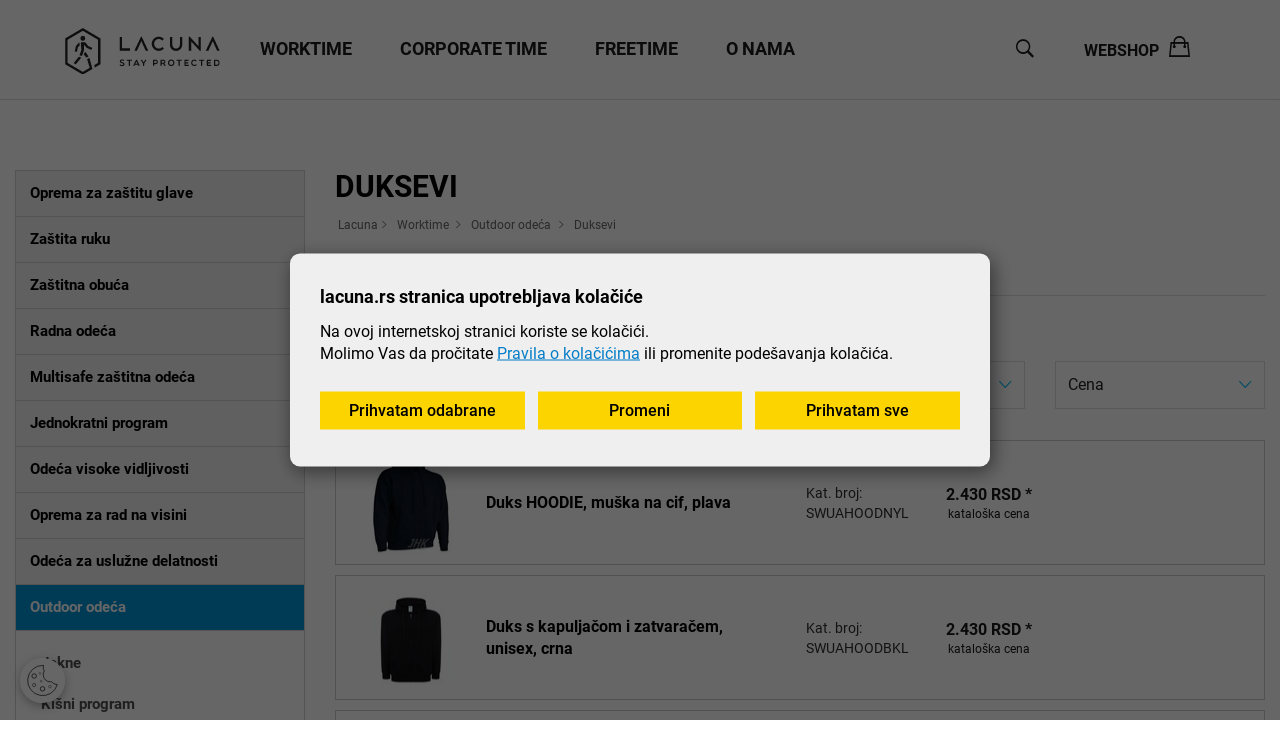

--- FILE ---
content_type: text/html; charset=utf-8
request_url: https://www.lacuna.rs/proizvodi/worktime/duksevi/3531
body_size: 10481
content:

<!DOCTYPE html>
<html lang="hr">
<head>
 
    <link rel="stylesheet" href="/Content/gd-cookie2.css" media="all">
    <script src="/Scripts/gd-cookie-config.js?v=2"></script>
    <script src="/Scripts/gd-cookie2.js?v=3"></script>

    <meta charset="utf-8">
    <!--[if IE]>
    <meta http-equiv="X-UA-Compatible" content="IE=Edge,chrome=1">
    <![endif]-->

    <meta http-equiv="Cache-control" content="public, max-age=10080" />

    <meta name="viewport" content="width=device-width, initial-scale=1, maximum-scale=1.0, user-scalable=yes">
    <meta name="format-detection" content="telephone=no">
    <meta name="google" value="notranslate" />

    <title>Duksevi | Lacuna</title>
    <meta name="description" content="We protect you outside, you feel great inside." />

    <!-- Schema.org markup for Google+ -->
    <meta itemprop="name" content="Duksevi | Lacuna">
    <meta itemprop="description" content="We protect you outside, you feel great inside.">


    <!-- Twitter Card data -->
    <meta name="twitter:site">
    <meta name="twitter:title" content="Duksevi | Lacuna">
    <meta name="twitter:description" content="We protect you outside, you feel great inside.">
    <meta name="twitter:creator">


    <!-- Open Graph data -->
    <meta property="og:type" content="article" />
    <meta property="og:site_name" />


    <meta property="og:url" />
    <meta property="og:type" content="article" />
    <meta property="og:title" content="Duksevi | Lacuna" />
    <meta property="og:description" content="We protect you outside, you feel great inside." />


            <link rel="alternate" href="/proizvodi/worktime/duksevi/3531" hreflang="hr" />
            <link rel="alternate" href="/en/shop/sweatshirts/3531" hreflang="en" />

    <link rel="apple-touch-icon" sizes="180x180" href="/icons/apple-touch-icon.png">
    <link rel="icon" type="image/png" sizes="32x32" href="/icons/favicon-32x32.png">
    <link rel="icon" type="image/png" sizes="16x16" href="/icons/favicon-16x16.png">
    <link rel="manifest" href="/site.json">
    <link rel="mask-icon" href="/icons/safari-pinned-tab.svg" color="#5bbad5">
    <meta name="msapplication-TileColor" content="#fec10d">
    <meta name="theme-color" content="#fec10d">



    <!-- Google Tag Manager -->
    <script>
        window.dataLayer = window.dataLayer || [];
        function gtag() { dataLayer.push(arguments); }

        gtag('consent', 'default', {
            'ad_storage': gd_cookie.MARK_CONSENT ? 'granted' : 'denied',
            'ad_user_data': gd_cookie.MARK_CONSENT ? 'granted' : 'denied',
            'ad_personalization': gd_cookie.MARK_CONSENT ? 'granted' : 'denied',
            'analytics_storage': gd_cookie.STATS_CONSENT ? 'granted' : 'denied'
        });

        (function (w, d, s, l, i) {
            w[l] = w[l] || []; w[l].push({
                'gtm.start':
                    new Date().getTime(), event: 'gtm.js'
            }); var f = d.getElementsByTagName(s)[0],
                j = d.createElement(s), dl = l != 'dataLayer' ? '&l=' + l : ''; j.async = true; j.src =
                    'https://www.googletagmanager.com/gtm.js?id=' + i + dl; f.parentNode.insertBefore(j, f);
        })(window, document, 'script', 'dataLayer', 'GTM-KNDVMKZ');</script>
    <!-- End Google Tag Manager -->
   

    <link href="/Content/styles?v=mPXp_4qMRpkaMrV6zltg-F8Brrurzfoxpr_7diWMjYc1" rel="stylesheet"/>



    <script type="text/javascript">
        var base = "/";
        var cleanUrl = "http://www.lacuna.rs/proizvodi/worktime/duksevi/3531"
        var currentAction = "ProductsGroup";
        var searchUrl = "/pretrazivanje/";
        var isDebug = "False";
        var currentUrl = "";

        var emailError = "Email adresa nije u ispravnom formatu";
        var consentError = "Newsletter suglasnost error";
        var requiredError = "Obavezna polja nisu ispunjena";
        var filesNotAddedError = "Datoteke nisu dodane";
    </script>



    <style>
        .fixed-body .pushy-left {
            visibility: hidden !important;
            left: -1200px !important;
            display: none !important;
        }

        .slider-home > .slide + .slide {
            display: none;
        }

        .novo-slider > .slide + .slide {
            display: none;
        }

        .mainmenu li a {
            display: block;
            font-size: 18px;
            color: #1b1b1b;
            text-transform: uppercase;
            font-weight: bold;
            transition: all .4s ease;
        }

        .slider-wrapper {
            position: relative;
        }

        .slider-home .slide > .lazy-background {
            display: block;
            width: 100%;
            height: 100%;
            top: 0px;
            position: relative;
            background-position: top center;
            background-repeat: no-repeat;
            background-size: cover;
        }

        .slick-list {
            position: relative;
            display: block;
            overflow: hidden;
            margin: 0;
            padding: 0;
        }

        #home_scroll_more.content-holder {
            background-color: #fff;
        }
    </style>

</head>
<body id="body" class="fixed-body">

    <!-- Google Tag Manager (noscript) -->
    <noscript>
        <iframe src="https://www.googletagmanager.com/ns.html?id=GTM-KNDVMKZ"
                height="0" width="0" style="display:none;visibility:hidden"></iframe>
    </noscript>
    <!-- End Google Tag Manager (noscript) -->

    <div class="pushy pushy-left">
        <ul class="pushy-lang">
                <li class="active">
                    <a href="/proizvodi/worktime/duksevi/3531">HR</a>
                </li>
                <li class="">
                    <a href="/en/shop/sweatshirts/3531">EN</a>
                </li>
        </ul>
        <a id="trigger-overlay2" class="menu-opener pushy-btn-left darkclose" href="javascript:void(0);">
            <span class="hidden title">Zatvori</span><i class="ionicons ion-android-close"></i>
        </a>
        <div class="clear"></div>
        <ul class="mob-menu">
                <li>
                    <a href="/worktime/186">
                        Worktime

                            <i class="collapse-btn ionicons ion-android-add"></i>
                    </a>

                        <ul class="mob-submenu">
                                <li>
                                    <a href="/proizvodi/worktime/oprema-za-zastitu-glave/02">
                                        Oprema za zaštitu glave

                                            <i class="collapse-btn ionicons ion-android-add"></i>
                                    </a>

                                        <ul class="scnd-nivo">

                                                <li>
                                                    <a href="/proizvodi/worktime/zastita-disajnih-organa/0206">
                                                        Zaštita disajnih organa
                                                    </a>
                                                </li>
                                                <li>
                                                    <a href="/proizvodi/worktime/zastitni-slemovi-i-kape/0201">
                                                        Zaštitni šlemovi i kape
                                                    </a>
                                                </li>
                                                <li>
                                                    <a href="/proizvodi/worktime/zastita-ociju/0205">
                                                        Zaštita očiju
                                                    </a>
                                                </li>
                                                <li>
                                                    <a href="/proizvodi/worktime/zastita-sluha/0207">
                                                        Zaštita sluha
                                                    </a>
                                                </li>
                                        </ul>
                                </li>
                                <li>
                                    <a href="/proizvodi/worktime/zastita-ruku/01">
                                        Zaštita ruku

                                            <i class="collapse-btn ionicons ion-android-add"></i>
                                    </a>

                                        <ul class="scnd-nivo">

                                                <li>
                                                    <a href="/proizvodi/worktime/specijalne-zastitne-rukavice/0101">
                                                        Specijalne zaštitne rukavice
                                                    </a>
                                                </li>
                                                <li>
                                                    <a href="/proizvodi/worktime/atg-rukavice/0102">
                                                        ATG rukavice
                                                    </a>
                                                </li>
                                                <li>
                                                    <a href="/proizvodi/worktime/rukavice-za-precizne-poslove/0103">
                                                        Rukavice za precizne poslove
                                                    </a>
                                                </li>
                                                <li>
                                                    <a href="/proizvodi/worktime/jednokratne-rukavice/0104">
                                                        Jednokratne rukavice
                                                    </a>
                                                </li>
                                                <li>
                                                    <a href="/proizvodi/worktime/rukavice-za-teske-i-grube-poslove/0105">
                                                        Rukavice za teške i grube poslove
                                                    </a>
                                                </li>
                                                <li>
                                                    <a href="/proizvodi/worktime/kozne-radne-rukavice/0106">
                                                        Kožne radne rukavice
                                                    </a>
                                                </li>
                                                <li>
                                                    <a href="/proizvodi/worktime/pvc-i-gumene-rukavice/0107">
                                                        PVC i gumene rukavice
                                                    </a>
                                                </li>
                                        </ul>
                                </li>
                                <li>
                                    <a href="/proizvodi/worktime/zastitna-obuca/03">
                                        Zaštitna obuća

                                            <i class="collapse-btn ionicons ion-android-add"></i>
                                    </a>

                                        <ul class="scnd-nivo">

                                                <li>
                                                    <a href="/proizvodi/worktime/%c4%8dizme-i-gleznjace/0302">
                                                        Čizme i gležnjače
                                                    </a>
                                                </li>
                                                <li>
                                                    <a href="/proizvodi/worktime/base-protection-cipele/0303">
                                                        Base protection cipele
                                                    </a>
                                                </li>
                                                <li>
                                                    <a href="/proizvodi/worktime/radne-cipele/0304">
                                                        Radne cipele
                                                    </a>
                                                </li>
                                                <li>
                                                    <a href="/proizvodi/worktime/freetime-cipele/0306">
                                                        Freetime cipele
                                                    </a>
                                                </li>
                                                <li>
                                                    <a href="/proizvodi/worktime/dodaci/0308">
                                                        Dodaci.
                                                    </a>
                                                </li>
                                                <li>
                                                    <a href="/proizvodi/worktime/zastitne-cipele/0309">
                                                        Zaštitne cipele
                                                    </a>
                                                </li>
                                        </ul>
                                </li>
                                <li>
                                    <a href="/proizvodi/worktime/radna-odeca/16">
                                        Radna odeća

                                            <i class="collapse-btn ionicons ion-android-add"></i>
                                    </a>

                                        <ul class="scnd-nivo">

                                                <li>
                                                    <a href="/proizvodi/worktime/radno-odelo-beaver/1606">
                                                        Radno odelo BEAVER
                                                    </a>
                                                </li>
                                                <li>
                                                    <a href="/proizvodi/worktime/radna-odeca-po-izboru/1610">
                                                        Radna odeća po izboru
                                                    </a>
                                                </li>
                                                <li>
                                                    <a href="/proizvodi/worktime/radno-odelo-spektar/1614">
                                                        Radno odelo SPEKTAR
                                                    </a>
                                                </li>
                                                <li>
                                                    <a href="/proizvodi/worktime/radno-odelo-atlantic/1619">
                                                        Radno odelo ATLANTIC
                                                    </a>
                                                </li>
                                                <li>
                                                    <a href="/proizvodi/worktime/radno-odelo-classic-plus/1626">
                                                        Radno odelo CLASSIC PLUS
                                                    </a>
                                                </li>
                                                <li>
                                                    <a href="/proizvodi/worktime/radni-kais/1642">
                                                        Radni kaiš
                                                    </a>
                                                </li>
                                                <li>
                                                    <a href="/proizvodi/worktime/radno-odelo-pilot/1662">
                                                        Radno odelo PILOT
                                                    </a>
                                                </li>
                                                <li>
                                                    <a href="/proizvodi/worktime/radno-odelo-classic-smart/1669">
                                                        Radno odelo CLASSIC SMART
                                                    </a>
                                                </li>
                                                <li>
                                                    <a href="/proizvodi/worktime/kolekcija-city-ii/1678">
                                                        Kolekcija CITY II
                                                    </a>
                                                </li>
                                                <li>
                                                    <a href="/proizvodi/worktime/radno-odelo-pacific-flex/1679">
                                                        Radno odelo PACIFIC FLEX
                                                    </a>
                                                </li>
                                                <li>
                                                    <a href="/proizvodi/worktime/radno-odelo-greenland/1680">
                                                        Radno odelo GREENLAND
                                                    </a>
                                                </li>
                                                <li>
                                                    <a href="/proizvodi/worktime/radne-pantalone-cargo-flex/1681">
                                                        Radne pantalone CARGO FLEX
                                                    </a>
                                                </li>
                                                <li>
                                                    <a href="/proizvodi/worktime/radno-odelo-north-tech/1682">
                                                        Radno odelo NORTH TECH
                                                    </a>
                                                </li>
                                                <li>
                                                    <a href="/proizvodi/worktime/radno-odelo-bergen-flex/1683">
                                                        Radno odelo BERGEN FLEX
                                                    </a>
                                                </li>
                                                <li>
                                                    <a href="/proizvodi/worktime/chonco-jeans/1686">
                                                        CHONCO jeans
                                                    </a>
                                                </li>
                                                <li>
                                                    <a href="/proizvodi/worktime/radno-odelo-move-flex/1688">
                                                        Radno odelo MOVE FLEX
                                                    </a>
                                                </li>
                                                <li>
                                                    <a href="/proizvodi/worktime/dodaci/1690">
                                                        Dodaci
                                                    </a>
                                                </li>
                                                <li>
                                                    <a href="/proizvodi/worktime/kolekcija-telica/1691">
                                                        Kolekcija TELICA
                                                    </a>
                                                </li>
                                        </ul>
                                </li>
                                <li>
                                    <a href="/proizvodi/worktime/multisafe-zastitna-odeca/31">
                                        Multisafe zaštitna odeća

                                            <i class="collapse-btn ionicons ion-android-add"></i>
                                    </a>

                                        <ul class="scnd-nivo">

                                                <li>
                                                    <a href="/proizvodi/worktime/kolekcija-etna/3101">
                                                        Kolekcija ETNA
                                                    </a>
                                                </li>
                                                <li>
                                                    <a href="/proizvodi/worktime/kolekcija-lawu/3116">
                                                        Kolekcija LAWU
                                                    </a>
                                                </li>
                                                <li>
                                                    <a href="/proizvodi/worktime/kolekcija-erebus/3102">
                                                        Kolekcija EREBUS
                                                    </a>
                                                </li>
                                                <li>
                                                    <a href="/proizvodi/worktime/kolekcija-meru/3105">
                                                        Kolekcija MERU
                                                    </a>
                                                </li>
                                                <li>
                                                    <a href="/proizvodi/worktime/kolekcija-etna2/3103">
                                                        Kolekcija ETNA2
                                                    </a>
                                                </li>
                                                <li>
                                                    <a href="/proizvodi/worktime/kolekcija-logger/3117">
                                                        Kolekcija LOGGER
                                                    </a>
                                                </li>
                                                <li>
                                                    <a href="/proizvodi/worktime/kolekcija-hewer/3118">
                                                        Kolekcija HEWER
                                                    </a>
                                                </li>
                                                <li>
                                                    <a href="/proizvodi/worktime/kolekcija-meru-2/3119">
                                                        Kolekcija MERU 2
                                                    </a>
                                                </li>
                                                <li>
                                                    <a href="/proizvodi/worktime/kolekcija-taranis/3120">
                                                        Kolekcija TARANIS
                                                    </a>
                                                </li>
                                                <li>
                                                    <a href="/proizvodi/worktime/kolekcija-coverguard/3121">
                                                        Kolekcija COVERGUARD
                                                    </a>
                                                </li>
                                        </ul>
                                </li>
                                <li>
                                    <a href="/proizvodi/worktime/jednokratni-program/06">
                                        Jednokratni program

                                            <i class="collapse-btn ionicons ion-android-add"></i>
                                    </a>

                                        <ul class="scnd-nivo">

                                                <li>
                                                    <a href="/proizvodi/worktime/jednokratne-maske-i-kape/0604">
                                                        Jednokratne maske i kape
                                                    </a>
                                                </li>
                                                <li>
                                                    <a href="/proizvodi/worktime/jednokratne-manzetne-i-navlake/0606">
                                                        Jednokratne manžetne i navlake
                                                    </a>
                                                </li>
                                                <li>
                                                    <a href="/proizvodi/worktime/jednokratni-kombinezoni/0607">
                                                        Jednokratni kombinezoni
                                                    </a>
                                                </li>
                                                <li>
                                                    <a href="/proizvodi/worktime/jednokratni-mantili-i-kecelje/0608">
                                                        Jednokratni mantili  i kecelje
                                                    </a>
                                                </li>
                                        </ul>
                                </li>
                                <li>
                                    <a href="/proizvodi/worktime/odeca-visoke-vidljivosti/07">
                                        Odeća visoke vidljivosti

                                            <i class="collapse-btn ionicons ion-android-add"></i>
                                    </a>

                                        <ul class="scnd-nivo">

                                                <li>
                                                    <a href="/proizvodi/worktime/hi-viz-kolekcija-station/0701">
                                                        Hi-Viz kolekcija STATION
                                                    </a>
                                                </li>
                                                <li>
                                                    <a href="/proizvodi/worktime/hi-viz-kolekcija-hi-way/0702">
                                                        Hi-Viz kolekcija HI-WAY
                                                    </a>
                                                </li>
                                                <li>
                                                    <a href="/proizvodi/worktime/hi-viz-kolekcija-patrol/0705">
                                                        Hi-Viz kolekcija PATROL
                                                    </a>
                                                </li>
                                                <li>
                                                    <a href="/proizvodi/worktime/hi-viz-kolekcija-yard/0706">
                                                        Hi-Viz kolekcija YARD
                                                    </a>
                                                </li>
                                                <li>
                                                    <a href="/proizvodi/worktime/hi-viz-kolekcija-road-way/0712">
                                                        Hi-Viz kolekcija ROAD WAY
                                                    </a>
                                                </li>
                                                <li>
                                                    <a href="/proizvodi/worktime/hi-viz-kolekcija-kanes/0717">
                                                        Hi-Viz kolekcija KANES
                                                    </a>
                                                </li>
                                                <li>
                                                    <a href="/proizvodi/worktime/hi-viz-kolekcija-kanata/0720">
                                                        Hi-Viz kolekcija KANATA
                                                    </a>
                                                </li>
                                                <li>
                                                    <a href="/proizvodi/worktime/hi-viz-kolekcija-keta/0721">
                                                        Hi-Viz kolekcija  KETA
                                                    </a>
                                                </li>
                                                <li>
                                                    <a href="/proizvodi/worktime/hi-viz-kolekcija-hydra/0722">
                                                        Hi-Viz kolekcija HYDRA
                                                    </a>
                                                </li>
                                                <li>
                                                    <a href="/proizvodi/worktime/hi-viz-kolekcija-spektar/0723">
                                                        Hi-Viz kolekcija SPEKTAR
                                                    </a>
                                                </li>
                                                <li>
                                                    <a href="/proizvodi/worktime/hi-viz-kolekcija-kawa/0724">
                                                        Hi-viz kolekcija KAWA
                                                    </a>
                                                </li>
                                                <li>
                                                    <a href="/proizvodi/worktime/hi-viz-kolekcija-kazan/0726">
                                                        Hi-Viz kolekcija KAZAN
                                                    </a>
                                                </li>
                                                <li>
                                                    <a href="/proizvodi/worktime/hi-viz-kolekcija-hibana/0728">
                                                        Hi-Viz kolekcija HIBANA
                                                    </a>
                                                </li>
                                                <li>
                                                    <a href="/proizvodi/worktime/hi-viz-kolekcija-sokobie/0731">
                                                        Hi-Viz kolekcija SOKOBIE
                                                    </a>
                                                </li>
                                                <li>
                                                    <a href="/proizvodi/worktime/hi-viz-kolekcija-atria/0732">
                                                        Hi-Viz kolekcija ATRIA
                                                    </a>
                                                </li>
                                                <li>
                                                    <a href="/proizvodi/worktime/hi-viz-kolekcija-cetus/0733">
                                                        Hi-Viz kolekcija CETUS
                                                    </a>
                                                </li>
                                                <li>
                                                    <a href="/proizvodi/worktime/hi-viz-kolekcija-taurus/0734">
                                                        Hi-Viz kolekcija TAURUS
                                                    </a>
                                                </li>
                                                <li>
                                                    <a href="/proizvodi/worktime/hi-viz-kolekcija-avior/0735">
                                                        Hi-viz kolekcija AVIOR
                                                    </a>
                                                </li>
                                        </ul>
                                </li>
                                <li>
                                    <a href="/proizvodi/worktime/oprema-za-rad-na-visini/10">
                                        Oprema za rad na visini

                                            <i class="collapse-btn ionicons ion-android-add"></i>
                                    </a>

                                        <ul class="scnd-nivo">

                                                <li>
                                                    <a href="/proizvodi/worktime/komplet-za-zaustavljanje-pada/1002">
                                                        Komplet za zaustavljanje pada
                                                    </a>
                                                </li>
                                                <li>
                                                    <a href="/proizvodi/worktime/kompleti-i-dodatna-oprema/1003">
                                                        Kompleti i dodatna oprema
                                                    </a>
                                                </li>
                                                <li>
                                                    <a href="/proizvodi/worktime/konektori/1004">
                                                        Konektori
                                                    </a>
                                                </li>
                                                <li>
                                                    <a href="/proizvodi/worktime/absorberi-energije/1005">
                                                        Absorberi energije
                                                    </a>
                                                </li>
                                                <li>
                                                    <a href="/proizvodi/worktime/uzad/1006">
                                                        Užad
                                                    </a>
                                                </li>
                                                <li>
                                                    <a href="/proizvodi/worktime/sidrista/1007">
                                                        Sidrišta
                                                    </a>
                                                </li>
                                                <li>
                                                    <a href="/proizvodi/worktime/sigurnosni-opasaci-i-pojasevi/1008">
                                                        Sigurnosni opasači i pojasevi
                                                    </a>
                                                </li>
                                        </ul>
                                </li>
                                <li>
                                    <a href="/proizvodi/worktime/odeca-za-usluzne-delatnosti/11">
                                        Odeća za uslužne delatnosti

                                            <i class="collapse-btn ionicons ion-android-add"></i>
                                    </a>

                                        <ul class="scnd-nivo">

                                                <li>
                                                    <a href="/proizvodi/worktime/kolekcija-gastro/1109">
                                                        Kolekcija GASTRO
                                                    </a>
                                                </li>
                                                <li>
                                                    <a href="/proizvodi/worktime/kolekcija-adriatic/1108">
                                                        Kolekcija ADRIATIC
                                                    </a>
                                                </li>
                                        </ul>
                                </li>
                                <li>
                                    <a href="/proizvodi/worktime/outdoor-odeca/35">
                                        Outdoor odeća

                                            <i class="collapse-btn ionicons ion-android-add"></i>
                                    </a>

                                        <ul class="scnd-nivo">

                                                <li>
                                                    <a href="/proizvodi/worktime/jakne/3523">
                                                        Jakne
                                                    </a>
                                                </li>
                                                <li>
                                                    <a href="/proizvodi/worktime/kisni-program/3525">
                                                        Kišni program
                                                    </a>
                                                </li>
                                                <li>
                                                    <a href="/proizvodi/worktime/kosulje-i-pantalone/3527">
                                                        Košulje i pantalone
                                                    </a>
                                                </li>
                                                <li>
                                                    <a href="/proizvodi/worktime/flis-duks-jakne-i-prsluci/3502">
                                                        Flis duks-jakne i prsluci
                                                    </a>
                                                </li>
                                                <li>
                                                    <a href="/proizvodi/worktime/prsluci/3521">
                                                        Prsluci
                                                    </a>
                                                </li>
                                                <li>
                                                    <a href="/proizvodi/worktime/softshell-prsluci/3522">
                                                        Softshell prsluci
                                                    </a>
                                                </li>
                                                <li>
                                                    <a href="/proizvodi/worktime/kape-i-salovi/3528">
                                                        Kape i šalovi
                                                    </a>
                                                </li>
                                                <li>
                                                    <a href="/proizvodi/worktime/duksevi/3531">
                                                        Duksevi
                                                    </a>
                                                </li>
                                                <li>
                                                    <a href="/proizvodi/worktime/softshell-jakne/3530">
                                                        Softshell jakne
                                                    </a>
                                                </li>
                                        </ul>
                                </li>
                                <li>
                                    <a href="/proizvodi/worktime/majice-kape/12">
                                        Majice &amp; kape

                                            <i class="collapse-btn ionicons ion-android-add"></i>
                                    </a>

                                        <ul class="scnd-nivo">

                                                <li>
                                                    <a href="/proizvodi/worktime/t-shirt-majice/1208">
                                                        T-shirt majice
                                                    </a>
                                                </li>
                                                <li>
                                                    <a href="/proizvodi/worktime/polo-majice-dugi-rukav/1202">
                                                        Polo majice dugi rukav
                                                    </a>
                                                </li>
                                                <li>
                                                    <a href="/proizvodi/worktime/polo-majice-kratki-rukav/1203">
                                                        Polo majice kratki rukav
                                                    </a>
                                                </li>
                                                <li>
                                                    <a href="/proizvodi/worktime/t-shirt-majice-dugi-rukav/1204">
                                                        T-shirt majice dugi rukav
                                                    </a>
                                                </li>
                                                <li>
                                                    <a href="/proizvodi/worktime/brokula-uv-kape/1216">
                                                        BROKULA UV KAPE
                                                    </a>
                                                </li>
                                                <li>
                                                    <a href="/proizvodi/worktime/%c5%a1ilt-kape/1214">
                                                        Šilt kape
                                                    </a>
                                                </li>
                                                <li>
                                                    <a href="/proizvodi/worktime/brokula-t-shirt/1215">
                                                        BROKULA T-SHIRT
                                                    </a>
                                                </li>
                                                <li>
                                                    <a href="/proizvodi/worktime/t-shirt-majice-get-out/1217">
                                                        T-SHIRT majice GET OUT
                                                    </a>
                                                </li>
                                        </ul>
                                </li>
                                <li>
                                    <a href="/proizvodi/worktime/dodatna-oprema/98">
                                        Dodatna oprema

                                            <i class="collapse-btn ionicons ion-android-add"></i>
                                    </a>

                                        <ul class="scnd-nivo">

                                                <li>
                                                    <a href="/proizvodi/worktime/varilacki-program/9811">
                                                        Varilački program
                                                    </a>
                                                </li>
                                                <li>
                                                    <a href="/proizvodi/worktime/ostala-roba-domacih-dobavljaca/9803">
                                                        Ostala roba domaćih dobavljača
                                                    </a>
                                                </li>
                                                <li>
                                                    <a href="/proizvodi/worktime/oprema-za-prvu-pomoc/9806">
                                                        Oprema za prvu pomoć
                                                    </a>
                                                </li>
                                                <li>
                                                    <a href="/proizvodi/worktime/cerade/9807">
                                                        Cerade
                                                    </a>
                                                </li>
                                                <li>
                                                    <a href="/proizvodi/worktime/worktime-skladisna-oprema/9808">
                                                        WORKTIME skladišna oprema
                                                    </a>
                                                </li>
                                                <li>
                                                    <a href="/proizvodi/worktime/svetiljke/9809">
                                                        Svetiljke
                                                    </a>
                                                </li>
                                                <li>
                                                    <a href="/proizvodi/worktime/mesarski-program/9815">
                                                        Mesarski program
                                                    </a>
                                                </li>
                                                <li>
                                                    <a href="/proizvodi/worktime/steznici-i-stitnici/9818">
                                                        Steznici i štitnici
                                                    </a>
                                                </li>
                                        </ul>
                                </li>
                                <li>
                                    <a href="/proizvodi/worktime/promocijska-oprema/90">
                                        Promocijska oprema

                                            <i class="collapse-btn ionicons ion-android-add"></i>
                                    </a>

                                        <ul class="scnd-nivo">

                                                <li>
                                                    <a href="/proizvodi/worktime/materijal-i-potrosni-materijal/9002">
                                                        Materijal i potrošni materijal
                                                    </a>
                                                </li>
                                                <li>
                                                    <a href="/proizvodi/worktime/police-i-oprema-za-police/9003">
                                                        Police i oprema za police
                                                    </a>
                                                </li>
                                                <li>
                                                    <a href="/proizvodi/worktime/marketing/9001">
                                                        Marketing
                                                    </a>
                                                </li>
                                                <li>
                                                    <a href="/proizvodi/worktime/promocijska-oprema-i-materijal/9005">
                                                        Promocijska oprema i materijal
                                                    </a>
                                                </li>
                                        </ul>
                                </li>
                        </ul>
                </li>
                <li>
                    <a href="/corporate-time/187">
                        Corporate time

                            <i class="collapse-btn ionicons ion-android-add"></i>
                    </a>

                        <ul class="mob-submenu">
                                <li>
                                    <a href="/proizvodi/corporate-time/odeca-za-usluzne-delatnosti/11">
                                        Odeća za uslužne delatnosti

                                            <i class="collapse-btn ionicons ion-android-add"></i>
                                    </a>

                                        <ul class="scnd-nivo">

                                                <li>
                                                    <a href="/proizvodi/corporate-time/kolekcija-gastro/1109">
                                                        Kolekcija GASTRO
                                                    </a>
                                                </li>
                                                <li>
                                                    <a href="/proizvodi/corporate-time/kolekcija-adriatic/1108">
                                                        Kolekcija ADRIATIC
                                                    </a>
                                                </li>
                                        </ul>
                                </li>
                                <li>
                                    <a href="/proizvodi/corporate-time/outdoor-odeca/35">
                                        Outdoor odeća

                                            <i class="collapse-btn ionicons ion-android-add"></i>
                                    </a>

                                        <ul class="scnd-nivo">

                                                <li>
                                                    <a href="/proizvodi/corporate-time/jakne/3523">
                                                        Jakne
                                                    </a>
                                                </li>
                                                <li>
                                                    <a href="/proizvodi/corporate-time/kisni-program/3525">
                                                        Kišni program
                                                    </a>
                                                </li>
                                                <li>
                                                    <a href="/proizvodi/corporate-time/kosulje-i-pantalone/3527">
                                                        Košulje i pantalone
                                                    </a>
                                                </li>
                                                <li>
                                                    <a href="/proizvodi/corporate-time/flis-duks-jakne-i-prsluci/3502">
                                                        Flis duks-jakne i prsluci
                                                    </a>
                                                </li>
                                                <li>
                                                    <a href="/proizvodi/corporate-time/prsluci/3521">
                                                        Prsluci
                                                    </a>
                                                </li>
                                                <li>
                                                    <a href="/proizvodi/corporate-time/softshell-prsluci/3522">
                                                        Softshell prsluci
                                                    </a>
                                                </li>
                                                <li>
                                                    <a href="/proizvodi/corporate-time/kape-i-salovi/3528">
                                                        Kape i šalovi
                                                    </a>
                                                </li>
                                                <li>
                                                    <a href="/proizvodi/corporate-time/duksevi/3531">
                                                        Duksevi
                                                    </a>
                                                </li>
                                                <li>
                                                    <a href="/proizvodi/corporate-time/softshell-jakne/3530">
                                                        Softshell jakne
                                                    </a>
                                                </li>
                                        </ul>
                                </li>
                                <li>
                                    <a href="/proizvodi/corporate-time/majice-kape/12">
                                        Majice &amp; kape

                                            <i class="collapse-btn ionicons ion-android-add"></i>
                                    </a>

                                        <ul class="scnd-nivo">

                                                <li>
                                                    <a href="/proizvodi/corporate-time/t-shirt-majice/1208">
                                                        T-shirt majice
                                                    </a>
                                                </li>
                                                <li>
                                                    <a href="/proizvodi/corporate-time/polo-majice-dugi-rukav/1202">
                                                        Polo majice dugi rukav
                                                    </a>
                                                </li>
                                                <li>
                                                    <a href="/proizvodi/corporate-time/polo-majice-kratki-rukav/1203">
                                                        Polo majice kratki rukav
                                                    </a>
                                                </li>
                                                <li>
                                                    <a href="/proizvodi/corporate-time/t-shirt-majice-dugi-rukav/1204">
                                                        T-shirt majice dugi rukav
                                                    </a>
                                                </li>
                                                <li>
                                                    <a href="/proizvodi/corporate-time/brokula-uv-kape/1216">
                                                        BROKULA UV KAPE
                                                    </a>
                                                </li>
                                                <li>
                                                    <a href="/proizvodi/corporate-time/%c5%a1ilt-kape/1214">
                                                        Šilt kape
                                                    </a>
                                                </li>
                                                <li>
                                                    <a href="/proizvodi/corporate-time/brokula-t-shirt/1215">
                                                        BROKULA T-SHIRT
                                                    </a>
                                                </li>
                                                <li>
                                                    <a href="/proizvodi/corporate-time/t-shirt-majice-get-out/1217">
                                                        T-SHIRT majice GET OUT
                                                    </a>
                                                </li>
                                        </ul>
                                </li>
                        </ul>
                </li>
                <li>
                    <a href="/freetime/188">
                        Freetime

                            <i class="collapse-btn ionicons ion-android-add"></i>
                    </a>

                        <ul class="mob-submenu">
                                <li>
                                    <a href="/proizvodi/freetime/outdoor-odeca/35">
                                        Outdoor odeća

                                            <i class="collapse-btn ionicons ion-android-add"></i>
                                    </a>

                                        <ul class="scnd-nivo">

                                                <li>
                                                    <a href="/proizvodi/freetime/jakne/3523">
                                                        Jakne
                                                    </a>
                                                </li>
                                                <li>
                                                    <a href="/proizvodi/freetime/kisni-program/3525">
                                                        Kišni program
                                                    </a>
                                                </li>
                                                <li>
                                                    <a href="/proizvodi/freetime/kosulje-i-pantalone/3527">
                                                        Košulje i pantalone
                                                    </a>
                                                </li>
                                                <li>
                                                    <a href="/proizvodi/freetime/flis-duks-jakne-i-prsluci/3502">
                                                        Flis duks-jakne i prsluci
                                                    </a>
                                                </li>
                                                <li>
                                                    <a href="/proizvodi/freetime/prsluci/3521">
                                                        Prsluci
                                                    </a>
                                                </li>
                                                <li>
                                                    <a href="/proizvodi/freetime/softshell-prsluci/3522">
                                                        Softshell prsluci
                                                    </a>
                                                </li>
                                                <li>
                                                    <a href="/proizvodi/freetime/kape-i-salovi/3528">
                                                        Kape i šalovi
                                                    </a>
                                                </li>
                                                <li>
                                                    <a href="/proizvodi/freetime/duksevi/3531">
                                                        Duksevi
                                                    </a>
                                                </li>
                                                <li>
                                                    <a href="/proizvodi/freetime/softshell-jakne/3530">
                                                        Softshell jakne
                                                    </a>
                                                </li>
                                        </ul>
                                </li>
                                <li>
                                    <a href="/proizvodi/freetime/majice-kape/12">
                                        Majice &amp; kape

                                            <i class="collapse-btn ionicons ion-android-add"></i>
                                    </a>

                                        <ul class="scnd-nivo">

                                                <li>
                                                    <a href="/proizvodi/freetime/t-shirt-majice/1208">
                                                        T-shirt majice
                                                    </a>
                                                </li>
                                                <li>
                                                    <a href="/proizvodi/freetime/polo-majice-dugi-rukav/1202">
                                                        Polo majice dugi rukav
                                                    </a>
                                                </li>
                                                <li>
                                                    <a href="/proizvodi/freetime/polo-majice-kratki-rukav/1203">
                                                        Polo majice kratki rukav
                                                    </a>
                                                </li>
                                                <li>
                                                    <a href="/proizvodi/freetime/t-shirt-majice-dugi-rukav/1204">
                                                        T-shirt majice dugi rukav
                                                    </a>
                                                </li>
                                                <li>
                                                    <a href="/proizvodi/freetime/brokula-uv-kape/1216">
                                                        BROKULA UV KAPE
                                                    </a>
                                                </li>
                                                <li>
                                                    <a href="/proizvodi/freetime/%c5%a1ilt-kape/1214">
                                                        Šilt kape
                                                    </a>
                                                </li>
                                                <li>
                                                    <a href="/proizvodi/freetime/brokula-t-shirt/1215">
                                                        BROKULA T-SHIRT
                                                    </a>
                                                </li>
                                                <li>
                                                    <a href="/proizvodi/freetime/t-shirt-majice-get-out/1217">
                                                        T-SHIRT majice GET OUT
                                                    </a>
                                                </li>
                                        </ul>
                                </li>
                        </ul>
                </li>
                <li>
                    <a href="/o-nama/20">
                        O nama

                    </a>

                </li>

            <li><a href="https://vp.lacuna.rs">Webshop<i class="collapse-btn ionicons ion-bag"></i></a></li>

        </ul>


    </div>

    <div class="header">
        <div class="content-holder padtop0">

            <a class="logo" href="/">
                <img src="/Content/img/lacuna-logo.svg"
                     alt="Lacuna - Stay protected" />
            </a>

            <ul class="mainmenu">
                    <li class="show-submenu">
                        <a href="/worktime/186">
                            Worktime
                        </a>



                            <div class="submenu worktime lazy-background"
                                 data-background="https://www.lacuna.rs/UserDocsImages//headeri/podmeni-worktime.jpg">
                                <div class="inner-submenu">
                                    <div class="col-sub">
                                            <ul>
                                                    <li>
                                                        <a href="/proizvodi/worktime/oprema-za-zastitu-glave/02">
                                                            Oprema za zaštitu glave
                                                        </a>
                                                    </li>
                                                    <li>
                                                        <a href="/proizvodi/worktime/zastita-ruku/01">
                                                            Zaštita ruku
                                                        </a>
                                                    </li>
                                                    <li>
                                                        <a href="/proizvodi/worktime/zastitna-obuca/03">
                                                            Zaštitna obuća
                                                        </a>
                                                    </li>
                                                    <li>
                                                        <a href="/proizvodi/worktime/radna-odeca/16">
                                                            Radna odeća
                                                        </a>
                                                    </li>
                                                    <li>
                                                        <a href="/proizvodi/worktime/multisafe-zastitna-odeca/31">
                                                            Multisafe zaštitna odeća
                                                        </a>
                                                    </li>
                                                    <li>
                                                        <a href="/proizvodi/worktime/jednokratni-program/06">
                                                            Jednokratni program
                                                        </a>
                                                    </li>
                                                    <li>
                                                        <a href="/proizvodi/worktime/odeca-visoke-vidljivosti/07">
                                                            Odeća visoke vidljivosti
                                                        </a>
                                                    </li>
                                                    <li>
                                                        <a href="/proizvodi/worktime/oprema-za-rad-na-visini/10">
                                                            Oprema za rad na visini
                                                        </a>
                                                    </li>
                                                    <li>
                                                        <a href="/proizvodi/worktime/odeca-za-usluzne-delatnosti/11">
                                                            Odeća za uslužne delatnosti
                                                        </a>
                                                    </li>
                                                    <li>
                                                        <a href="/proizvodi/worktime/outdoor-odeca/35">
                                                            Outdoor odeća
                                                        </a>
                                                    </li>
                                            </ul>
                                    </div>
                                    <div class="col-sub">
                                            <ul>
                                                    <li>
                                                        <a href="/proizvodi/worktime/majice-kape/12">
                                                            Majice &amp; kape
                                                        </a>
                                                    </li>
                                                    <li>
                                                        <a href="/proizvodi/worktime/dodatna-oprema/98">
                                                            Dodatna oprema
                                                        </a>
                                                    </li>
                                                    <li>
                                                        <a href="/proizvodi/worktime/promocijska-oprema/90">
                                                            Promocijska oprema
                                                        </a>
                                                    </li>
                                            </ul>
                                            <a class="btn-all-prod" href="/worktime/186">
                                                Svi proizvodi
                                            </a>
                                    </div>




                                </div>
                            </div>
                    </li>
                    <li class="show-submenu">
                        <a href="/corporate-time/187">
                            Corporate time
                        </a>



                            <div class="submenu worktime lazy-background"
                                 data-background="https://www.lacuna.rs/UserDocsImages//headeri/podmeni-corp.jpg">
                                <div class="inner-submenu">
                                    <div class="col-sub">
                                            <ul>
                                                    <li>
                                                        <a href="/proizvodi/corporate-time/odeca-za-usluzne-delatnosti/11">
                                                            Odeća za uslužne delatnosti
                                                        </a>
                                                    </li>
                                                    <li>
                                                        <a href="/proizvodi/corporate-time/outdoor-odeca/35">
                                                            Outdoor odeća
                                                        </a>
                                                    </li>
                                                    <li>
                                                        <a href="/proizvodi/corporate-time/majice-kape/12">
                                                            Majice &amp; kape
                                                        </a>
                                                    </li>
                                            </ul>
                                            <a class="btn-all-prod" href="/corporate-time/187">
                                                Svi proizvodi
                                            </a>
                                    </div>
                                    <div class="col-sub">
                                            <ul></ul>
                                    </div>




                                </div>
                            </div>
                    </li>
                    <li class="show-submenu">
                        <a href="/freetime/188">
                            Freetime
                        </a>



                            <div class="submenu worktime lazy-background"
                                 data-background="https://www.lacuna.rs/UserDocsImages//headeri/podmeni-free.jpg">
                                <div class="inner-submenu">
                                    <div class="col-sub">
                                            <ul>
                                                    <li>
                                                        <a href="/proizvodi/freetime/outdoor-odeca/35">
                                                            Outdoor odeća
                                                        </a>
                                                    </li>
                                                    <li>
                                                        <a href="/proizvodi/freetime/majice-kape/12">
                                                            Majice &amp; kape
                                                        </a>
                                                    </li>
                                            </ul>
                                            <a class="btn-all-prod" href="/freetime/188">
                                                Svi proizvodi
                                            </a>
                                    </div>
                                    <div class="col-sub">
                                            <ul></ul>
                                    </div>




                                </div>
                            </div>
                    </li>
                    <li class="show-submenu">
                        <a href="/o-nama/20">
                            O nama
                        </a>



                    </li>
            </ul>

            



            <a class="order" href="https://vp.lacuna.rs" target="_blank"><span>Webshop</span><i class="ionicons ion-bag"></i></a>

            <a class="search-opener" href="#">
                <span class="hidden title">Traži</span>
                <i class="ionicons ion-ios-search-strong"></i>
            </a>

            <div class="search-wrapper">
                <form id="search-form" data-error="Upišite minimalno 3 znaka za pretraživanje">
                    <input class="searchInp form-control" placeholder="Pretraživanje..."
                           id="searchPhrase" name="searchPhrase" value="" type="text">
                    <input value="Traži" class="btn-search-wrap" type="submit">
                </form>
            </div>

            <a id="trigger-overlay" class="menu-opener pushy-btn-left" href="javascript:void(0);">
                <span class="hidden title">Glavni izbornik</span><i class="ionicons ion-navicon"></i>
            </a>
        </div>
    </div>


        

<div class="content-holder inner" id="home_scroll_more">
    <div class="container-fluid">
        <div class="row">



<div class="col-lg-3 col-md-3 maknime">
    <div class="left-menu">
        <ul class="first-nivo">

                        <li>
                            <a href="/proizvodi/worktime/oprema-za-zastitu-glave/02">
                                Oprema za zaštitu glave
                            </a>
                        </li>
                        <li>
                            <a href="/proizvodi/worktime/zastita-ruku/01">
                                Zaštita ruku
                            </a>
                        </li>
                        <li>
                            <a href="/proizvodi/worktime/zastitna-obuca/03">
                                Zaštitna obuća
                            </a>
                        </li>
                        <li>
                            <a href="/proizvodi/worktime/radna-odeca/16">
                                Radna odeća
                            </a>
                        </li>
                        <li>
                            <a href="/proizvodi/worktime/multisafe-zastitna-odeca/31">
                                Multisafe zaštitna odeća
                            </a>
                        </li>
                        <li>
                            <a href="/proizvodi/worktime/jednokratni-program/06">
                                Jednokratni program
                            </a>
                        </li>
                        <li>
                            <a href="/proizvodi/worktime/odeca-visoke-vidljivosti/07">
                                Odeća visoke vidljivosti
                            </a>
                        </li>
                        <li>
                            <a href="/proizvodi/worktime/oprema-za-rad-na-visini/10">
                                Oprema za rad na visini
                            </a>
                        </li>
                        <li>
                            <a href="/proizvodi/worktime/odeca-za-usluzne-delatnosti/11">
                                Odeća za uslužne delatnosti
                            </a>
                        </li>
                        <li>
                            <a class="active" href="/proizvodi/worktime/outdoor-odeca/35">
                                Outdoor odeća
                            </a>


                                <ul class="scnd-nivo">

                                            <li>
                                                <a href="/proizvodi/worktime/jakne/3523">
                                                    Jakne
                                                </a>
                                            </li>
                                            <li>
                                                <a href="/proizvodi/worktime/kisni-program/3525">
                                                    Kišni program
                                                </a>
                                            </li>
                                            <li>
                                                <a href="/proizvodi/worktime/kosulje-i-pantalone/3527">
                                                    Košulje i pantalone
                                                </a>
                                            </li>
                                            <li>
                                                <a href="/proizvodi/worktime/flis-duks-jakne-i-prsluci/3502">
                                                    Flis duks-jakne i prsluci
                                                </a>
                                            </li>
                                            <li>
                                                <a href="/proizvodi/worktime/prsluci/3521">
                                                    Prsluci
                                                </a>
                                            </li>
                                            <li>
                                                <a href="/proizvodi/worktime/softshell-prsluci/3522">
                                                    Softshell prsluci
                                                </a>
                                            </li>
                                            <li>
                                                <a href="/proizvodi/worktime/kape-i-salovi/3528">
                                                    Kape i šalovi
                                                </a>
                                            </li>
                                            <li>
                                                <a class="active" href="/proizvodi/worktime/duksevi/3531">
                                                    Duksevi
                                                        <i class="ionicons ion-ios-arrow-down"></i>
                                                </a>

                                                    <ul class="thrd-nivo">

                                                                <li>
                                                                    <a href="/proizvodi/worktime/duksevi/353102">
                                                                        Duksevi
                                                                    </a>
                                                                </li>
                                                                <li>
                                                                    <a href="/proizvodi/worktime/duksevi-sa-kapuljacom-i-zatvaracem/353122">
                                                                        Duksevi sa kapuljačom i zatvaračem
                                                                    </a>
                                                                </li>
                                                    </ul>


                                            </li>
                                            <li>
                                                <a href="/proizvodi/worktime/softshell-jakne/3530">
                                                    Softshell jakne
                                                </a>
                                            </li>
                                </ul>
                        </li>
                        <li>
                            <a href="/proizvodi/worktime/majice-kape/12">
                                Majice &amp; kape
                            </a>
                        </li>
                        <li>
                            <a href="/proizvodi/worktime/dodatna-oprema/98">
                                Dodatna oprema
                            </a>
                        </li>
                        <li>
                            <a href="/proizvodi/worktime/promocijska-oprema/90">
                                Promocijska oprema
                            </a>
                        </li>
        </ul>
    </div>
</div>

            <div class="col-lg-9 col-md-9 rasirime">
                <h1 class="content-h1">Duksevi</h1>
                <ul class="breadcrumbs_inner">
                    <li typeof="v:Breadcrumb"><a property="v:title" rel="v:url" href="/">Lacuna</a></li>

                        <li typeof="v:Breadcrumb">
                            <a href="/worktime/186" rel="v:url" property="v:title">
                                Worktime
                            </a>
                        </li>

                        <li typeof="v:Breadcrumb">
                            <a href="/proizvodi/worktime/outdoor-odeca/35"
                               rel="v:url" property="v:title">Outdoor odeća</a>
                        </li>
                        <li typeof="v:Breadcrumb">
                            <a href="/proizvodi/worktime/duksevi/3531"
                               rel="v:url" property="v:title">Duksevi</a>
                        </li>

                </ul>
                <div class="product-info" id="product_info">


                </div>
                <span class="show-all" style="display: none;">Prikaži više</span>
                <div class="filtri-pro">
                    <div class="title-filters">Filteri</div>
                    <a class="open-filters">Filteri</a>

                    <div id="katalogfilters" style="display: block;">

                        <div class="row">

                                <div class="col-lg-3 col-md-3 col-sm-6 col-xs-6 rasirime100">
                                    <div class="filter">
                                        <div class="gd-select">
                                            <div class="gd-selected">
                                                <button>Marke</button>
                                                <i class="ionicons ion-ios-arrow-down"></i>
                                            </div>
                                            <div class="gd-dropdown">
                                                <div class="gd-search"></div>
                                                <ul>
                                                            <li class="brand-filter ">
                                                                <span class="item-check"></span> <a href="#">JHK</a>
                                                            </li>
                                                            <li class="brand-filter ">
                                                                <span class="item-check"></span> <a href="#">ROLY</a>
                                                            </li>
                                                </ul>
                                            </div>

                                        </div>
                                    </div>
                                </div>

                            <div class="col-lg-3 col-md-3 col-sm-6 col-xs-6 rasirime100">
                                <div class="filter">
                                    <div class="gd-select">
                                        <div class="gd-selected"><button>Sortiraj</button> <i class="ionicons ion-ios-arrow-down"></i></div>
                                        <div class="gd-dropdown">
                                            <ul>
                                                <li class="sort-filter " data-sort="desc">
                                                    <span class="item-check"></span> <a href="#">Najviša cena</a>
                                                </li>

                                                <li class="sort-filter " data-sort="asc">
                                                    <span class="item-check"></span> <a href="#">Najniža cena</a>
                                                </li>
                                            </ul>
                                        </div>
                                    </div>
                                </div>
                            </div>

                            <div class="col-lg-3 col-md-3 col-sm-6 col-xs-6 rasirime100">
                                <div class="filter">
                                    <div class="gd-select">
                                        <div class="gd-selected"><button>Prikaz po stranici</button> <i class="ionicons ion-ios-arrow-down"></i></div>
                                        <div class="gd-dropdown">
                                            <ul>
                                                <li class="display-filter checked">
                                                    <span class="item-check"></span> <a href="#">10</a>
                                                </li>

                                                <li class="display-filter ">
                                                    <span class="item-check"></span> <a href="#">20</a>
                                                </li>

                                                <li class="display-filter ">
                                                    <span class="item-check"></span> <a href="#">50</a>
                                                </li>

                                                <li class="display-filter ">
                                                    <span class="item-check"></span> <a href="#">100</a>
                                                </li>
                                            </ul>
                                        </div>
                                    </div>
                                </div>
                            </div>

                            <div class="col-lg-3 col-md-3 col-sm-6 col-xs-6 rasirime100">
                                <div class="filter">
                                    <div class="gd-select">
                                        <div class="gd-selected"><button>Cena</button> <i class="ionicons ion-ios-arrow-down"></i></div>
                                        <div class="gd-dropdown">
                                            <div class="range">
                                                <div id="range-slider" data-currency="rsd">
                                                </div>
                                                <div class="slider-values">
                                                    <input name="value_min" id="value_min" readonly class="calc_value"
                                                           value="1500,00" type="text" />

                                                    <input name="value_max" id="value_max" readonly class="calc_value"
                                                           value="2430,00" type="text" />

                                                    <input name="cijenamin" id="cijenamin" style="display: none;"
                                                           value="1500,00" type="text" />

                                                    <input name="cijenamax" id="cijenamax" style="display: none;"
                                                           value="2430,00" type="text" />

                                                </div>
                                                <div class="filter">
                                                    <a href="#" class="submit range-slider-submit">Filtriraj</a>
                                                </div>
                                            </div>
                                        </div>
                                    </div>
                                </div>
                            </div>

                        </div>

                    </div>



                    <div class="clear"></div>

                </div>


                        <div class="products-holder">

                                <a href="/proizvodi/worktime/duksevi-sa-kapuljacom-i-zatvaracem/duks-hoodie-muska-na-cif-plava/353122013" class="product">
                                    <span class="prod-img">
                                        <img src="/Content/img/placeholder.png"
                                             data-src="https://vp.lacuna.rs/wand/Content/slike/SWUA280HOODNY.jpg?width=110&amp;height=110&amp;404=img/nopic.svg"
                                             onerror="this.onerror=null;this.src='/Content/img/nopic.svg';"
                                             alt="Duks HOODIE, muška na cif, plava">
                                    </span>
                                    <span class="prod-title">Duks HOODIE, muška na cif, plava</span>
                                    <span class="prod-kat">Kat. broj: SWUAHOODNYL</span>
                                    <span class="prod-price">
                                        2.430 RSD *
                                        <span class="prod-price-label">kataloška cena</span>
                                    </span>
                                    
                                </a>
                                <a href="/proizvodi/worktime/duksevi-sa-kapuljacom-i-zatvaracem/duks-s-kapuljacom-i-zatvaracem-unisex-crna/353122001" class="product">
                                    <span class="prod-img">
                                        <img src="/Content/img/placeholder.png"
                                             data-src="https://vp.lacuna.rs/wand/Content/slike/jhktshirt_swuahood_bk.jpg?width=110&amp;height=110&amp;404=img/nopic.svg"
                                             onerror="this.onerror=null;this.src='/Content/img/nopic.svg';"
                                             alt="Duks s kapuljačom i zatvaračem, unisex, crna">
                                    </span>
                                    <span class="prod-title">Duks s kapuljačom i zatvaračem, unisex, crna</span>
                                    <span class="prod-kat">Kat. broj: SWUAHOODBKL</span>
                                    <span class="prod-price">
                                        2.430 RSD *
                                        <span class="prod-price-label">kataloška cena</span>
                                    </span>
                                    
                                </a>
                                <a href="/proizvodi/worktime/duksevi-sa-kapuljacom-i-zatvaracem/duks-s-kapuljacom-i-zatvaracem-unisex-crvena/353122019" class="product">
                                    <span class="prod-img">
                                        <img src="/Content/img/placeholder.png"
                                             data-src="https://vp.lacuna.rs/wand/Content/slike/jhktshirt_swuahood_rd.jpg?width=110&amp;height=110&amp;404=img/nopic.svg"
                                             onerror="this.onerror=null;this.src='/Content/img/nopic.svg';"
                                             alt="Duks s kapuljačom i zatvaračem, unisex, crvena,">
                                    </span>
                                    <span class="prod-title">Duks s kapuljačom i zatvaračem, unisex, crvena,</span>
                                    <span class="prod-kat">Kat. broj: SWUAHOODRDL</span>
                                    <span class="prod-price">
                                        2.430 RSD *
                                        <span class="prod-price-label">kataloška cena</span>
                                    </span>
                                    
                                </a>
                                <a href="/proizvodi/worktime/duksevi-sa-kapuljacom-i-zatvaracem/duks-s-kapuljacom-i-zatvaracem-unisex-royal-plava/353122025" class="product">
                                    <span class="prod-img">
                                        <img src="/Content/img/placeholder.png"
                                             data-src="https://vp.lacuna.rs/wand/Content/slike/jhktshirt_swuahood_rb.jpg?width=110&amp;height=110&amp;404=img/nopic.svg"
                                             onerror="this.onerror=null;this.src='/Content/img/nopic.svg';"
                                             alt="Duks s kapuljačom i zatvaračem, unisex, royal plava,">
                                    </span>
                                    <span class="prod-title">Duks s kapuljačom i zatvaračem, unisex, royal plava,</span>
                                    <span class="prod-kat">Kat. broj: SWUAHOODRBL</span>
                                    <span class="prod-price">
                                        2.430 RSD *
                                        <span class="prod-price-label">kataloška cena</span>
                                    </span>
                                    
                                </a>
                                <a href="/proizvodi/worktime/duksevi-sa-kapuljacom-i-zatvaracem/majica-s-kapuljacom-i-zatvaracem-unisex-siva/353122007" class="product">
                                    <span class="prod-img">
                                        <img src="/Content/img/placeholder.png"
                                             data-src="https://vp.lacuna.rs/wand/Content/slike/jhktshirt_swuahood_gm.jpg?width=110&amp;height=110&amp;404=img/nopic.svg"
                                             onerror="this.onerror=null;this.src='/Content/img/nopic.svg';"
                                             alt="Majica s kapuljačom i zatvaračem, unisex, siva">
                                    </span>
                                    <span class="prod-title">Majica s kapuljačom i zatvaračem, unisex, siva</span>
                                    <span class="prod-kat">Kat. broj: SWUAHOODGML</span>
                                    <span class="prod-price">
                                        2.430 RSD *
                                        <span class="prod-price-label">kataloška cena</span>
                                    </span>
                                    
                                </a>
                                <a href="/proizvodi/worktime/duksevi/muska-dukserica-dugih-rukava-annapurna-black/353102137" class="product">
                                    <span class="prod-img">
                                        <img src="/Content/img/placeholder.png"
                                             data-src="https://vp.lacuna.rs/wand/Content/slike/p_SU1104_02_1_1.jpg?width=110&amp;height=110&amp;404=img/nopic.svg"
                                             onerror="this.onerror=null;this.src='/Content/img/nopic.svg';"
                                             alt="Muška dukserica dugih rukava ANNAPURNA, black">
                                    </span>
                                    <span class="prod-title">Muška dukserica dugih rukava ANNAPURNA, black</span>
                                    <span class="prod-kat">Kat. broj: SU1104BKL</span>
                                    <span class="prod-price">
                                        1.835 RSD *
                                        <span class="prod-price-label">kataloška cena</span>
                                    </span>
                                    
                                </a>
                                <a href="/proizvodi/worktime/duksevi/muska-dukserica-dugih-rukava-annapurna-plava/353102147" class="product">
                                    <span class="prod-img">
                                        <img src="/Content/img/placeholder.png"
                                             data-src="https://vp.lacuna.rs/wand/Content/slike/p_SU1104_55_1_1 (1).jpg?width=110&amp;height=110&amp;404=img/nopic.svg"
                                             onerror="this.onerror=null;this.src='/Content/img/nopic.svg';"
                                             alt="Muška dukserica dugih rukava ANNAPURNA, plava">
                                    </span>
                                    <span class="prod-title">Muška dukserica dugih rukava ANNAPURNA, plava</span>
                                    <span class="prod-kat">Kat. broj: SU1104NYL</span>
                                    <span class="prod-price">
                                        1.835 RSD *
                                        <span class="prod-price-label">kataloška cena</span>
                                    </span>
                                    
                                </a>
                                <a href="/proizvodi/worktime/duksevi/muska-dukserica-dugih-rukava-annapurna-siva/353102142" class="product">
                                    <span class="prod-img">
                                        <img src="/Content/img/placeholder.png"
                                             data-src="https://vp.lacuna.rs/wand/Content/slike/p_SU1104_58_1_1.jpg?width=110&amp;height=110&amp;404=img/nopic.svg"
                                             onerror="this.onerror=null;this.src='/Content/img/nopic.svg';"
                                             alt="Muška dukserica dugih rukava ANNAPURNA, siva">
                                    </span>
                                    <span class="prod-title">Muška dukserica dugih rukava ANNAPURNA, siva</span>
                                    <span class="prod-kat">Kat. broj: SU1104GML</span>
                                    <span class="prod-price">
                                        1.835 RSD *
                                        <span class="prod-price-label">kataloška cena</span>
                                    </span>
                                    
                                </a>
                                <a href="/proizvodi/worktime/duksevi/muska-polo-majica-dugih-rukava-tamno-siva/353102058" class="product">
                                    <span class="prod-img">
                                        <img src="/Content/img/placeholder.png"
                                             data-src="https://vp.lacuna.rs/wand/Content/slike/PORA210LSGM.jpg?width=110&amp;height=110&amp;404=img/nopic.svg"
                                             onerror="this.onerror=null;this.src='/Content/img/nopic.svg';"
                                             alt="Muška polo majica dugih rukava, tamno siva">
                                    </span>
                                    <span class="prod-title">Muška polo majica dugih rukava, tamno siva</span>
                                    <span class="prod-kat">Kat. broj: PORA210LSGML</span>
                                    <span class="prod-price">
                                        1.500 RSD *
                                        <span class="prod-price-label">kataloška cena</span>
                                    </span>
                                    
                                </a>
                                <a href="/proizvodi/worktime/duksevi/%c5%beenska-dukserica-dugih-rukava-annapurna-black/353102152" class="product">
                                    <span class="prod-img">
                                        <img src="/Content/img/placeholder.png"
                                             data-src="https://vp.lacuna.rs/wand/Content/slike/p_SU1111_02_1_1.jpg?width=110&amp;height=110&amp;404=img/nopic.svg"
                                             onerror="this.onerror=null;this.src='/Content/img/nopic.svg';"
                                             alt="Ženska dukserica dugih rukava ANNAPURNA, black">
                                    </span>
                                    <span class="prod-title">Ženska dukserica dugih rukava ANNAPURNA, black</span>
                                    <span class="prod-kat">Kat. broj: SU1111BKL</span>
                                    <span class="prod-price">
                                        1.835 RSD *
                                        <span class="prod-price-label">kataloška cena</span>
                                    </span>
                                    
                                </a>
                        </div>
                        <div class="products-price-info">
                            <p>* kataloška cena bez PDV-a</p>
                        </div>
                        <div class="page-nav">
                            <ul>


                                <li>
                                    <span>Stranica</span>
                                    <input id="current-page" name="current-page" 
                                           type="text" value="1">
                                    <span>Od 2</span>
                                </li>

                                    <li><span class="next-page"><span class="ionicons ion-ios-arrow-right"></span></span></li>
                                    <li>
                                        <span class="last-page" data-page="2">
                                            <span class="ionicons ion-ios-arrow-right"></span>
                                            <span class="ionicons ion-ios-arrow-right"></span>
                                        </span>
                                    </li>

                            </ul>
                        </div>

                </div>
                    </div>

                </div>

            </div>



                <div class="footer-top">
                    <div class="footer-upper-left">
                        <div class="footer-upper-inner">
                            <div class="title-newsletter">Newsletter prijava</div>
                            <form class="newsletter-forma" data-redirect="/newsletter/271">
                                <input class="newsletter" placeholder="Vaš email" type="text" id="newsletter" name="newsletter">
                                <input class="newsletter-submit" type="submit" value="Pošaljite">
                                <label for="newsletter" style="color: transparent!important;">Vaš email</label>
                                <div class="checkbox-wrapper">
                                    <input class="newsletter-consent" style="display: none!important;" type="checkbox" id="newsletter-consent" name="newsletter-consent" value="" />
                                    <label class="checkbox-container">
                                        <span class="checkbox-label">Saglasna/an sam sa korišćenjem mojih ličnih podataka u svrhu slanja newslettera.</span>
                                        <input type="checkbox">
                                        <span class="checkmark"></span>
                                    </label>
                                </div>
                            </form>
                            <img class="newsletter-img" src="/Content/img/nopic-transparent.svg"
                                 data-src="https://www.lacuna.rs/UserDocsImages//headeri/newsletter.png" alt="" />
                        </div>
                    </div>
                    <div class="footer-upper-left dark">
                        <div class="footer-upper-inner">
                            <div class="title-newsletter">Katalozi</div>
                            <div class="foo-opis">
                                <a href="/katalozi/52"
                                   style="color:#14b0e6!important;">Ovde</a>
                                 možete pregledati, preuzeti ili naručiti svoj primerak Lacuninog kataloga.
                            </div>
                            <a href="/katalozi/52"
                               style="display: block;">
                                <img class="newsletter-img" src="/Content/img/nopic-transparent.svg"
                                     data-src="https://www.lacuna.rs/UserDocsImages//headeri/katalog2025.png" alt="Newsletter" />
                            </a>
                        </div>
                    </div>
                </div>


        <div class="footer">
            <div class="content-holder">
                <div class="container-fluid">
                    <div class="row">
                        <div class="col-lg-12">
                            <ul class="footer-links">

                                        <li><a class="worktime" href="/worktime/186">Worktime</a></li>
                                        <li><a class="corporate" href="/corporate-time/187">Corporate time</a></li>
                                        <li><a class="free" href="/freetime/188">Free time</a></li>
                            </ul>
                            <div class="divider-white"></div>
                            <ul class="footer-links-small">
                                    <li><a href="/reklamacije/51">Reklamacije</a></li>
                                    <li><a href="/kontakti/50">Kontakti</a></li>
                                    <li><a href="/o-nama/20">O nama</a></li>
                                    <li><a href="/postani-deo-lacuna-tima/49">Postani deo Lacuna tima</a></li>
                            </ul>

                            <div class="social">
                                <a href="https://www.youtube.com/channel/UCyf-5D86sg4n57Un3LvyJRQ" target="_blank"><i class="ionicons ion-social-youtube"></i></a>
                                <a href="https://www.facebook.com/LacunaZastitnaOdecaOprema/" target="_blank"><i class="ionicons ion-social-facebook"></i></a>
                                <a href="https://www.linkedin.com/company/lacuna-grupa-croatia/" target="_blank"><i class="ionicons ion-social-linkedin"></i></a>
                                <a href="https://www.instagram.com/lacunastayprotected/"><i class="ionicons ion-social-instagram"></i></a>
                            </div>


                            <div class="copyright">
                                © Copyright Lacuna 2026. /
                                <a href="/-uslovi-koriscenja/57">  Uslovi korišćenja</a> /
                                <a href="/site-map/58"> Site map</a>
                            </div>
                        </div>
                    </div>
                </div>
            </div>
        </div>

        <div class="snackbar hidden">Form valid</div>

        <div class="site-overlay"></div>

<script src="/Content/scripts?v=w49dpaTjvmF26byeGX4vnhcMTuYgTyheVQUWSmvxJxw1"></script>




        

        <script src="/Content/js/defered-images.js" async defer></script>

        
</body>
</html>


--- FILE ---
content_type: application/javascript
request_url: https://www.lacuna.rs/Scripts/gd-cookie2.js?v=3
body_size: 6682
content:
var gd_cookie = new function () {
    this.version = "2.2.41";
    var me = this;


    //*********** NE DIRAJ!!!******************
    const _COOKIE_CONSENT = "gd-cookieOptions";
    const _BLOCKED = "javascript/blocked";
    const _REQ_ID = "REQ";
    const _STATS_ID = "STATS";
    const _MARK_ID = "MARK";
    const _FUNKC_ID = "FUNKC";
    //**********************************************
    //**********************************************

    me.options = {
        GA_KEY: "GA_KEY", // analytics-test, google tracking account
        TITLE: "Ova web stranica upotrebljava kolačiće",
        COOKIE_DETAILS_URL: "https://COOKIEDETAILS",
        DESCRIPTION: "Na ovoj mrežnoj stranici koriste se kolačići.<br/>Molimo Vas da pročitate <a href='{COOKIE_DETAILS_URL}'>Obavijest o kolačićima</a> ili <a href='javascript:gd_cookie.showHide(&#39;gdc-content-extra&#39;)'>ažurirajte postavke</a>.",
        COOKIE_EXPIRE: 365, // trajanje cookia ravno godinu dana, u danima je vrijednost
        COOKIE_REQUIRED: {
            key: _REQ_ID,
            title: "Osnovni",
            text: "<strong>Nužni kolačići - </strong>omogućuju interakciju s uslugom ili internetskom lokacijom kako biste mogli pristupiti osnovnim značajkama za pružanje te usluge. Odnose se na zatraženu uslugu kao što je, npr. identifikator sesije trenutačnog posjeta."
        },
        COOKIE_STATISTICS: {
            key: _STATS_ID,
            title: "Analitički",
            text: "<strong>Statistički kolačići - </strong>omogućuju prikupljanje podataka u agregiranom obliku bez identificiranja samoga korisnika. Služe za praćenje ponašanja korisnika na internetskoj stranici u svrhu istraživanja tržišta i praćenja analitike. Ovi uvidi omogućuju internetskoj stranici poboljšavanje sadržaja i razvijanje boljih značajki koje unaprjeđuju korisnički doživljaj."
        },
        COOKIE_MARKETING: {
            key: _MARK_ID,
            title: "Marketinški",
            text: "<strong>Marketinški kolačići - </strong>omogućuju prikupljanje informacija o navikama i ponašanju korisnika na internetskom mjestu radi objavljivanja relevantnih oglasa za korisnika usklađenih s njegovim interesima. Također se mogu koristiti i za mjerenje učinkovitosti neke kampanje."
        },
        COOKIE_FUNCTIONAL: {
            key: _FUNKC_ID,
            title: "Funkcionalni",
            text: "<strong>Funkcionalni kolačići - </strong>omogućuju internetskoj stranici pružanje poboljšane funkcionalnosti i personalizaciju, npr. pamćenje jezika na kojem se prikazuje sadržaj stranica toga internetskog mjesta."
        },
        RELOAD_AFTER_SELECTION: true,
        IS_MODAL: false,
        EXPANDED: false,
        THREE_BUTTONS: true,
        BTN_DEFAULT_TXT: "Prihvatam odabrane",
        BTN_ACCEPT_ALL: {
            text: "Prihvaćam sve",
            css: ""
        },
        BTN_ADJUST: {
            text: "Prilagodi",
            css: ""
        },
        BTN_ACCEPT_OPTIONS: {
            text: "Prihvaćam odabrane",
            css: ""
        },
        DEBUG: false,
        IS_CONSENTMODE_CONFIGURED_OVER_GTM: false, /*#71844 k52 - true*/
        CONSENT_CALLBACK: function () {
            me.setGoogleConsent("update");
            me.InsertBuffer();
        },
        WHITELIST: ["googletagmanager.com", "sentry"],
        BLACKLIST: [
            {
                category: _MARK_ID,
                search: "fbevents.js"
            }

        ],
        ENCODE_COOKIE: false
    }

    //**********************************************
    //**********************************************

    //**********************************************
    //*********** NE DIRAJ!!!******************

    const MutationObserver = window.MutationObserver || window.WebKitMutationObserver || window.MozMutationObserver;
    var defaultElement = null;
    var defaultBtnText = me.options.BTN_DEFAULT_TXT;
    //**********************************************
    //**********************************************
    this.CONSENT_ACCEPTED = false;
    this.STATS_CONSENT = false;
    this.MARK_CONSENT = false;
    this.FUNKC_CONSENT = false;
    this.GA_KEYS = [];

    var statsBlocked = [];
    var marketingBlocked = [];
    var funkcionalniBlocked = [];
    var unblocked = [];

    this.BUTTONS = {
        ACCEPT_ALL: null,
        ACCEPT_OPTIONS: null,
        ADJUST: null
    }

    //load basic config options
    this.addObserver = function () {

        "use strict";
        var observer = new MutationObserver(function (mutations) {
            for (var i = 0; i < mutations.length - 1; i++) {
                var addedNodes = mutations[i].addedNodes;
                //me.debugLog("mutations total: " + mutations.length);
                for (var j = 0; j < addedNodes.length; j++) {
                    // For each added script tag, Sarma evoluirao funkciju
                    var node = addedNodes[j];
                    if ((node.tagName === 'SCRIPT') && me.needsToBeBlocked(node) && node.type !== _BLOCKED) {
                        me.debugLog("BLOCKED " + node.tagName + " " + node.src);
                        //me.debugLog(node.src + " " + node.nodeType === 1 + " found....");
                        node.type = _BLOCKED;

                        // Firefox has this additional event which prevents scripts from beeing executed, 
                        var beforeScriptExecuteListener = function beforeScriptExecuteListener(event) {
                            // Prevent only marked scripts from executing
                            if (node.type === _BLOCKED) {
                                me.debugLog("Firefox fix trigger....");
                                event.preventDefault();
                            }

                            node.removeEventListener('beforescriptexecute', beforeScriptExecuteListener);
                        };

                        node.addEventListener('beforescriptexecute', beforeScriptExecuteListener);
                    }
                }
            }
        });

        // Starts the monitoring
        observer.observe(document, {
            childList: true,
            subtree: true
        });

        return observer;
    }

    this.unblockBlockedScript = function (node) {
        const scriptNode = document.createElement('script');
        scriptNode.setAttribute('src', node.src);
        scriptNode.setAttribute('type', 'application/javascript');
        document.head.appendChild(scriptNode);
    }

    this.needsToBeBlocked = function (node) {

        if (node.src === undefined || node.src == "")
            return false;

        //ignore uvijek za CAPTCHA (google), nikada ne blokiraj
        if (node.src.indexOf("/recaptcha") > -1 || node.src.indexOf("chrome-extension") > -1 || node.src.indexOf("defered") > -1) {
            return false;
        }

        if (me.options.WHITELIST.filter(x => node.src.includes(x)).length > 0) {
            me.debugLog("WHITELIST " + node.src);
            return false;
        }

        //samo posebno i specifično za google
        if (node.src.indexOf("google") > 1 && !me.STATS_CONSENT) {
            statsBlocked.push(node);
            return true;
        }

        //svi ostali koji nisu s naše domene
        if (!node.src.includes("globaldizajn") && !node.src.includes("localhost") && !me.MARK_CONSENT && !node.src.includes("google")) {
            marketingBlocked.push(node);
            return true;
        }


        if (!node.src.includes("globaldizajn") && !node.src.includes("localhost") && !me.FUNKC_CONSENT) {
            funkcionalniBlocked.push(node);
            return true;
        }

        return false;
    }

    document.addEventListener('DOMContentLoaded', function () {

        //DEBUG PUROPSE ONLY
        //deleteCookie(_COOKIE_CONSENT);
        //on DOM ready go
        if (!me.CONSENT_ACCEPTED) {
            me.setupDefaultElements();
        }
        me.addCookieShowHideBtn();
    });

    window.onload = function (event) {
        observer.disconnect();
        me.debugLog("OBSERVER REMOVED");
    };

    //load default website configuration
    this.loadConfiguration = function () {

        if (me.getCookie(_COOKIE_CONSENT) === null) {
            me.setGoogleConsent();
            //disable all GOOGLE STUFF
            me.disableEnableAllGAkeys(true);
            //reload basics
            window.cookieOptions = me.getDefaultOptions();
        } else {
            me.reloadFromCookies();
        }
    }

    this.getDefaultOptions = function () {
        return [
            me.buildOption(me.options.COOKIE_REQUIRED, true),
            me.buildOption(me.options.COOKIE_FUNCTIONAL, false),
            me.buildOption(me.options.COOKIE_STATISTICS, false),
            me.buildOption(me.options.COOKIE_MARKETING, false)
        ]
    }

    this.buildOption = function (cookieType, checked) {
        return { title: encodeURIComponent(cookieType.title), id: cookieType.key, checked: checked };
    }

    this.createButton = function (id, buttonOptions, callback, btnHolder) {
        var button = document.createElement("div");
        button.setAttribute("class", "gdc-button " + buttonOptions.css);
        button.id = id;
        button.innerHTML = buttonOptions.text;
        button.addEventListener("click", callback);
        btnHolder.appendChild(button);
        return button;
    }

    //setup default html elements
    this.setupDefaultElements = function () {

        if (me.options.IS_MODAL) {
            var shade = document.createElement("div");
            shade.setAttribute("class", "gdc-shade");
            shade.setAttribute("id", "gdc-shade");
            document.body.appendChild(shade);
            defaultElement = shade;
        }

        var container = document.createElement("div");
        container.setAttribute("class", "gdc-container");
        if (me.options.IS_MODAL) container.setAttribute("class", "gdc-container-modal");
        container.setAttribute("id", "gdc-container");
        if (!me.options.IS_MODAL) {
            document.body.appendChild(container);
            defaultElement = container;
        } else {
            defaultElement.appendChild(container);
        }

        var gdcTitle = document.createElement("div");
        gdcTitle.setAttribute("class", "gdc-title");
        gdcTitle.innerHTML = me.options.TITLE;
        container.appendChild(gdcTitle);

        var gdcExtraContent = document.createElement("div");
        gdcExtraContent.setAttribute("class", "gdc-content-extra");
        gdcExtraContent.setAttribute("id", "gdc-content-extra");
        if (me.CONSENT_ACCEPTED || !me.options.EXPANDED) gdcExtraContent.setAttribute("style", "display:none;")
        container.appendChild(gdcExtraContent);

        var content = document.createElement("div");
        content.setAttribute("class", "gdc-content");
        container.appendChild(content);

        var description = document.createElement("div");
        description.setAttribute("class", "gdc-description");
        description.innerHTML = me.options.DESCRIPTION.replace("{COOKIE_DETAILS_URL}", me.options.COOKIE_DETAILS_URL);
        content.appendChild(description);

        var btnHolder = document.createElement("div");
        btnHolder.setAttribute("class", "gdc-btnHolder");
        content.appendChild(btnHolder);

        me.BUTTONS.ACCEPT_OPTIONS = me.createButton("gdc-accept-selected", { text: defaultBtnText, css: me.options.BTN_ACCEPT_OPTIONS.css }, me.saveUserCookieSettings, btnHolder);

        var options = document.createElement("div");
        options.setAttribute("class", "gdc-options");

        if (window.cookieOptions == null)
            me.reloadFromCookies();

        for (var i = 0; i < window.cookieOptions.length; i++) {
            var current = window.cookieOptions[i];
            var chk = document.createElement("input");
            chk.setAttribute("class", "gdc-checkbox");
            chk.setAttribute("type", "checkbox");
            chk.setAttribute("id", current.id);
            chk.addEventListener("change", (ev) => me.validateBtnText());
            if (current.checked) chk.setAttribute("checked", "checked");
            if (i === 0) chk.setAttribute("disabled", "disabled");
            //add label to accompanie my checkbox
            var lbl = document.createElement("label");

            lbl.textContent = decodeURIComponent(me.getCookieType(current.id, current.title));
            lbl.setAttribute("class", "gdc-checkbox-label");
            lbl.setAttribute("for", current.id);
            options.appendChild(chk);
            options.appendChild(lbl);

            var _content = document.createElement("div");
            _content.setAttribute("class", "gdc-smallTxt");
            _content.setAttribute("id", "gdc-smallTxt-" + current.id);
            if (i == 0) { _content.innerHTML = me.options.COOKIE_REQUIRED.text; }
            if (i == 1) { _content.innerHTML = me.options.COOKIE_FUNCTIONAL.text; }
            if (i == 2) { _content.innerHTML = me.options.COOKIE_STATISTICS.text; }
            if (i == 3) { _content.innerHTML = me.options.COOKIE_MARKETING.text; }

            var expander = document.createElement("div");
            expander.setAttribute("class", "gdc-smallTxt-expander");
            expander.innerHTML = "<svg xmlns='http://www.w3.org/2000/svg' width='20' height='20.002' viewBox='0 0 20 20.002'><g transform='translate(-632 -315)'><circle cx='9' cy='9' r='9' transform='translate(633 316)'/><path class='gdc-info-icon-bkg' d='M49.229,75.723a10.168,10.168,0,0,1-5.135-2,14.075,14.075,0,0,1-1.907-1.907,10,10,0,0,1,0-12.107A14.075,14.075,0,0,1,44.094,57.8a10,10,0,0,1,12.106,0,14.074,14.074,0,0,1,1.907,1.907,10,10,0,0,1,0,12.106A14.074,14.074,0,0,1,56.2,73.724,10.1,10.1,0,0,1,49.229,75.723Zm1.179-3.866a7.025,7.025,0,0,0,1.456-.455l.369-.148.087-.346c.078-.309.08-.343.022-.324A2.3,2.3,0,0,1,50.9,70.7c-.262-.1-.339-.271-.335-.721a8.949,8.949,0,0,1,.545-2.407,5.921,5.921,0,0,0,.412-2.475,1.683,1.683,0,0,0-1.866-1.33,5.3,5.3,0,0,0-2.006.482l-.332.134-.065.238c-.036.131-.076.289-.09.352l-.025.115.305-.1a1.959,1.959,0,0,1,1.222-.026c.227.134.294.294.289.7a8.56,8.56,0,0,1-.506,2.247,9.471,9.471,0,0,0-.472,2.133,1.506,1.506,0,0,0,.49,1.352,2.387,2.387,0,0,0,1.945.459Zm1.21-9.5a1.4,1.4,0,0,0,.913-1.579,1.556,1.556,0,0,0-2.652-.66,1.358,1.358,0,0,0-.18,1.621,1.622,1.622,0,0,0,1.919.619Z' transform='translate(591.853 259.24)' fill='#00fc93'/></g></svg>";
            expander.setAttribute("onClick", "gd_cookie.showHide('gdc-smallTxt-" + current.id + "','gdc-smallTxt')");
            options.appendChild(expander);

            var splitter = document.createElement("div");
            splitter.setAttribute("class", "gdc-smallTxt-splitter");
            options.appendChild(splitter);

            options.appendChild(_content);
            options.appendChild(document.createElement("div"));
        };

        gdcExtraContent.appendChild(options);

        if (me.options.THREE_BUTTONS) {
            me.BUTTONS.ADJUST = me.createButton("gdc-options", me.options.BTN_ADJUST, me.showHideExtra, btnHolder);
        }

        me.BUTTONS.ACCEPT_ALL = me.createButton("gdc-accept-all", me.options.BTN_ACCEPT_ALL, me.saveUserCookieSettings_all, btnHolder);


        if (me.options.EXPANDED) me.showHideExtra();
    }

    this.showHideExtra = function () {
        me.showHide("gdc-content-extra");
    }

    this.validateBtnText = function () {
        var checks = document.getElementsByClassName("gdc-checkbox");
        defaultBtnText = me.options.BTN_DEFAULT_TXT;
        for (let i = 0; i < checks.length; i++) {
            var el = checks[i];
            if (el.id != "REQ" && el.checked) {
                defaultBtnText = me.options.BTN_ACCEPT_OPTIONS.text;
            }
        }
        document.getElementById("gdc-accept-selected").innerHTML = defaultBtnText;
    }

    this.reloadFromCookies = function () {
        var loadedOptions = me.getCookie(_COOKIE_CONSENT);

        if (loadedOptions == null)
            loadedOptions = JSON.stringify(me.getDefaultOptions());

        if (loadedOptions.substr(0, 2) != "[{") {
            loadedOptions = atob(loadedOptions);
        }

        window.cookieOptions = JSON.parse(loadedOptions);
        me.CONSENT_ACCEPTED = true;
        me.enforceUserGDRP();

        if (typeof me.options.CONSENT_CALLBACK === 'function') {
            me.options.CONSENT_CALLBACK();
        }
    }

    this.enforceUserGDRP = function () {
        for (var i = 0; i < window.cookieOptions.length; i++) {
            var currentOption = window.cookieOptions[i];
            //disable statistic cookies here, user disabled
            if (currentOption.id === _STATS_ID) {
                me.STATS_CONSENT = currentOption.checked;
                if (currentOption.checked === false) {
                    me.disableEnableAllGAkeys(true);
                }
                else {
                    me.debugLog("STATS_CONSENT TRUE");
                    me.disableEnableAllGAkeys(false);
                }
            }

            //disable marketing cookies here, user disabled
            if (currentOption.id === _MARK_ID) {
                me.MARK_CONSENT = currentOption.checked;
                if (currentOption.checked === false) {
                    me.deleteMarketingCookies();
                }
                else {
                    me.debugLog("MARK_CONSENT TRUE");
                }
            }

            //disable functional cookies here, user disabled
            if (currentOption.id === _FUNKC_ID) {
                me.FUNKC_CONSENT = currentOption.checked;
                if (currentOption.checked === false) {
                    me.deleteFunctionalCookies();
                }
                else {
                    me.debugLog("FUNKC_CONSENT TRUE");
                }
            }
        }
    }

    this.deleteMarketingCookies = function () {

    }

    this.deleteFunctionalCookies = function () {

    }

    this.getCookie = function (name) {
        var v = document.cookie.match('(^|;) ?' + name + '=([^;]*)(;|$)');
        return v ? v[2] : null;
    }

    this.setCookie = function (name, value, days) {
        try {
            var d = new Date;
            d.setTime(d.getTime() + 24 * 60 * 60 * 1000 * days);
            document.cookie = name + "=" + value + ";path=/;expires=" + d.toGMTString();
        } catch (e) { throw e; }
    }

    this.deleteCookie = function (name) { me.setCookie(name, '', -1); }

    this.saveUserCookieSettings = function () {
        window.cookieOptions.forEach(me.saveUserOptions);
        me.setCookie(_COOKIE_CONSENT, me.prepareCookie(), me.options.COOKIE_EXPIRE);
        var elem = defaultElement;
        elem.style.display = 'none';
        if (me.options.RELOAD_AFTER_SELECTION) {
            document.location.href = document.location.href;
        } else {
            me.reloadFromCookies();
        }
    };

    this.prepareCookie = function () {
        var cookieVal = JSON.stringify(window.cookieOptions);
        if (me.options.ENCODE_COOKIE)
            cookieVal = btoa(cookieVal);
        return cookieVal;
    }

    //delegate here
    this.saveUserOptions = function (item, index) {
        item.checked = document.getElementById(item.id).checked;
    }

    this.saveUserCookieSettings_all = function () {
        window.cookieOptions.forEach(me.saveUserOptions_all);
        me.setCookie(_COOKIE_CONSENT, me.prepareCookie(), me.options.COOKIE_EXPIRE);
        var elem = defaultElement;
        elem.style.display = 'none';
        if (me.options.RELOAD_AFTER_SELECTION) {
            document.location.href = document.location.href;
        } else {
            me.reloadFromCookies();
        }
    };

    //delegate here
    this.saveUserOptions_all = function (item, index) {
        document.getElementById(item.id).checked = true;
        item.checked = document.getElementById(item.id).checked;
    }

    this.disableEnableAllGAkeys = function (enableDisable) {
        me.GA_KEYS.forEach(x => window['ga-disable-' + x] = enableDisable);
    }

    this.addCookieShowHideBtn = function () {
        var button = document.createElement("div");
        button.setAttribute("class", "gdc-cookieSettings");
        button.setAttribute("id", "gdc-cookieSettings");
        button.addEventListener("click", me.cookieSettings);
        document.body.appendChild(button);
    }

    this.cookieSettings = function () {
        if (defaultElement == null) {
            me.setupDefaultElements();
        }
        else if (defaultElement.style.display == "") {
            defaultElement.style.display = "none";
        } else if (defaultElement.style.display == "none") {
            defaultElement.style.display = "";
        }
        me.validateBtnText();
    }

    this.showHide = function (id, hideByClassName) {

        if (hideByClassName != undefined) {
            var elems = document.getElementsByClassName(hideByClassName);
            for (var i = 0; i < elems.length; i++) {
                elems.item(i).style.display = "none";
            }
        }

        if (document.getElementById(id).style.display == "none") {
            document.getElementById(id).style.display = "block";
        } else {
            document.getElementById(id).style.display = "none";
        }
    }

    this.refresh = function () {
        defaultElement = null;
        document.getElementById("gdc-container").remove();
        me.cookieSettings();
    }

    this.debugLog = function (msg) {
        if (!me.options.DEBUG)
            return;

        console.log(...arguments);
    }

    this.getCookieType = function (id, title) {
        title = decodeURIComponent(title);
        if (me.options.COOKIE_REQUIRED.key == id)
            return me.options.COOKIE_REQUIRED.title;
        if (me.options.COOKIE_FUNCTIONAL.key == id)
            return me.options.COOKIE_FUNCTIONAL.title;
        if (me.options.COOKIE_STATISTICS.key == id)
            return me.options.COOKIE_STATISTICS.title;
        if (me.options.COOKIE_MARKETING.key == id)
            return me.options.COOKIE_MARKETING.title;
    }

    this.setGoogleConsent = function (action) {
        action = action ?? "default";
        window.dataLayer = window.dataLayer || [];
        function gtag() { dataLayer.push(arguments); }

        if (me.options.IS_CONSENTMODE_CONFIGURED_OVER_GTM === true)
            return;

        gtag('consent', action, {
            'ad_storage': gd_cookie.MARK_CONSENT ? 'granted' : 'denied',
            'ad_user_data': gd_cookie.MARK_CONSENT ? 'granted' : 'denied',
            'ad_personalization': gd_cookie.MARK_CONSENT ? 'granted' : 'denied',
            'analytics_storage': gd_cookie.STATS_CONSENT ? 'granted' : 'denied'
        });
    }

    this.approvedCategory = function (category) {
        if (category == _MARK_ID && me.MARK_CONSENT)
            return true;
        if (category == _FUNKC_ID && me.FUNKC_CONSENT)
            return true;
        if (category == _STATS_ID && me.STATS_CONSENT)
            return true;
        return false;
    }

    this.buffer = {
        insertBefore: []
    };
    this.InsertBuffer = function () {
        me.buffer.insertBefore.forEach(action => {
            if (me.approvedCategory(action.category)) {
                me.debugLog("Inserting ", action.category, action);
                Node.prototype.appendChild.apply(action.this, action.arguments);
            }
            else {
                me.debugLog("Not approved yet ", action.category, action);
            }
        })
    }

    this.overrideInsertBefore = function () {
        Element.prototype.insertBefore = function (elem) {
            if (arguments[0].tagName === 'SCRIPT') {

                for (var i = 0; i < me.options.BLACKLIST.length; i++) {
                    var x = me.options.BLACKLIST[i];
                    if (arguments[0].outerHTML.indexOf(x.search) > -1 && !me.approvedCategory(x.category)) {
                        me.debugLog('BLOCKING InsertBefore:', arguments[0].outerHTML, arguments);
                        me.buffer.insertBefore.push({
                            'this': this,
                            'category': x.type,
                            arguments: arguments
                        });
                        return undefined;
                    }
                };
            }
            return Node.prototype.insertBefore.apply(this, arguments);
        };
    }

    var observer = null;

    if (gdCookieOptions != null) {

        Object.keys(gdCookieOptions).forEach((key, value) => me.options[key] = gdCookieOptions[key]);
        //REMAP OLD CONFIG
        if (gdCookieOptions.OBAVEZNO_TXT != null) me.options.COOKIE_REQUIRED.text = gdCookieOptions.OBAVEZNO_TXT;
        if (gdCookieOptions.STATISTIKA_TXT != null) me.options.COOKIE_STATISTICS.text = gdCookieOptions.STATISTIKA_TXT;
        if (gdCookieOptions.MARKETING_TXT != null) me.options.COOKIE_MARKETING.text = gdCookieOptions.MARKETING_TXT;
        if (gdCookieOptions.FUNKCIONALNI_TXT != null) me.options.COOKIE_FUNCTIONAL.text = gdCookieOptions.FUNKCIONALNI_TXT;
    }

    this.prepare_GA_Keys = function () {
        var keys = me.options.GA_KEY.split(";");
        keys.forEach(x => {
            me.GA_KEYS.push(x)
        });
    }

    this.init = function () {
        this.overrideInsertBefore();
        this.prepare_GA_Keys();
        this.loadConfiguration();
        observer = this.addObserver();
    }
}

gd_cookie.init();

--- FILE ---
content_type: image/svg+xml
request_url: https://www.lacuna.rs/Content/img/nopic-transparent.svg
body_size: 689
content:
<svg xmlns="http://www.w3.org/2000/svg" viewBox="0 0 35.406 45.822">
  <defs>
    <style>
      .cls-1 {
        fill: transparent;
      }
    </style>
  </defs>
  <g id="Group_146" data-name="Group 146" transform="translate(-0.162 -0.041)">
    <g id="Group_140" data-name="Group 140">
      <path id="Path_901" data-name="Path 901" class="cls-1" d="M27.375,19.537,23.3,17.743s-2.184-2.738-2.436-3.073a1.678,1.678,0,0,0-1.386-.642H16.82a.948.948,0,0,0-.931,1.022l.578,6.489-1.9,5.193,2.459.836,1.948-5.474L19,16.533h.19l2.488,2.809a1.257,1.257,0,0,0,.447.326l4.332,1.908Z"/>
      <path id="Path_902" data-name="Path 902" class="cls-1" d="M20.293,23.367l-1.578,2.559,2.74,3.25,2.166-1.22Z"/>
      <path id="Path_903" data-name="Path 903" class="cls-1" d="M13.2,15.267c-.2.209-2.066,2.306-2.066,2.306a1.274,1.274,0,0,0-.3.58L9.789,23l2.182.483.979-4.516,1.81-1.7-.328-2.93A2.8,2.8,0,0,0,13.2,15.267Z"/>
      <path id="Path_904" data-name="Path 904" class="cls-1" d="M34.4,9.586,19.034.714,17.866.041,16.7.714,1.33,9.586l-1.168.675V35.64l1.168.678L16.7,45.187l1.169.676,1.168-.676L27.529,40.3,27.5,40.17h0l-3-10.721-2.316,1.1,0,.008,2.595,8.611-6.334,3.658a1.267,1.267,0,0,1-1.147,0L3.07,34.612a1.277,1.277,0,0,1-.573-.994V12.263a1.275,1.275,0,0,1,.573-.994L17.291,3.061a1.273,1.273,0,0,1,1.147,0l14.22,8.208a1.273,1.273,0,0,1,.573.994V33.618a1.27,1.27,0,0,1-.573.994l-3.33,1.943v.011l.629,2.364L34.4,36.317l1.167-.678V10.261Z"/>
      <path id="Path_905" data-name="Path 905" class="cls-1" d="M10.789,35.765l5.111-6c.09-.1.507-.615.507-.615l-2.563-.868-.007.008-5.16,6.258Z"/>
      <circle id="Ellipse_6" data-name="Ellipse 6" class="cls-1" cx="2.446" cy="2.446" r="2.446" transform="translate(15.42 7.712)"/>
    </g>
  </g>
</svg>


--- FILE ---
content_type: application/javascript
request_url: https://www.lacuna.rs/Scripts/gd-cookie-config.js?v=2
body_size: 812
content:
var gdCookieOptions = {
    GA_KEY: "GTM-KNDVMKZ;G-R8GJQBYWE8;G-46QPZ3TS9N;G-46QpZ3TS9N", // analytics-test, google tracking account
    TITLE: "lacuna.rs stranica upotrebljava kolačiće",

    COOKIE_DETAILS_URL: "https://www.lacuna.rs/sto-su-kolacici/496",
    DESCRIPTION: "Na ovoj internetskoj stranici koriste se kolačići.<br/>Molimo Vas da pročitate <a href='{COOKIE_DETAILS_URL}'>Pravila o kolačićima</a> ili promenite podešavanja kolačića.",
    COOKIE_EXPIRE : 365,
    OBAVEZNO_TXT: "<strong>Osnovni kolačići - </strong>osnovni kolačići nužni su za pravilno funkcioniranje internetske stranice, poboljšavaju korisničko iskustvo i prikupljaju podatke o korištenju stranice bez identificiranja posjetitelja.",
    STATISTIKA_TXT: "<strong>Analitički kolačići - </strong>s ciljem unapređenja naše internetske stranice i poboljšanja korisničkog iskustva, koristimo i kolačiće koji nam omogućuju prikupljanje podataka o tome kako posjetitelji koriste našu internetsku stranicu.",
    MARKETING_TXT: "<strong>Marketinški kolačići - </strong>marketinške kolačiće koristimo kako bismo omogućili prikazivanje vama zanimljivih ili relevantnih oglasa.",
    FUNKCIONALNI_TXT: "<strong>Funkcionalni kolačići - </strong>omogućuju internetskoj stranici pružanje poboljšane funkcionalnosti i personalizaciju, npr. pamćenje jezika na kojem se prikazuje sadržaj stranica toga internetskog mjesta.",



    RELOAD_AFTER_SELECTION: false,
    IS_MODAL: true,
    EXPANDED: true,
    THREE_BUTTONS: true,
    BTN_DEFAULT_TXT: "Prihvatam odabrane",
    BTN_ACCEPT_ALL: {
        text: "Prihvatam sve",
        css: "order-1 order-md-3"
    },
    BTN_ADJUST: {
        text: "Promeni",
        css: "order-2"
    },
    BTN_ACCEPT_OPTIONS: {
        text: "Prihvatam odabrane",
        css: "order-md-1 order-3"
    },
    DEBUG: true,
    CONSENT_CALLBACK: function () {
        
    }
}

